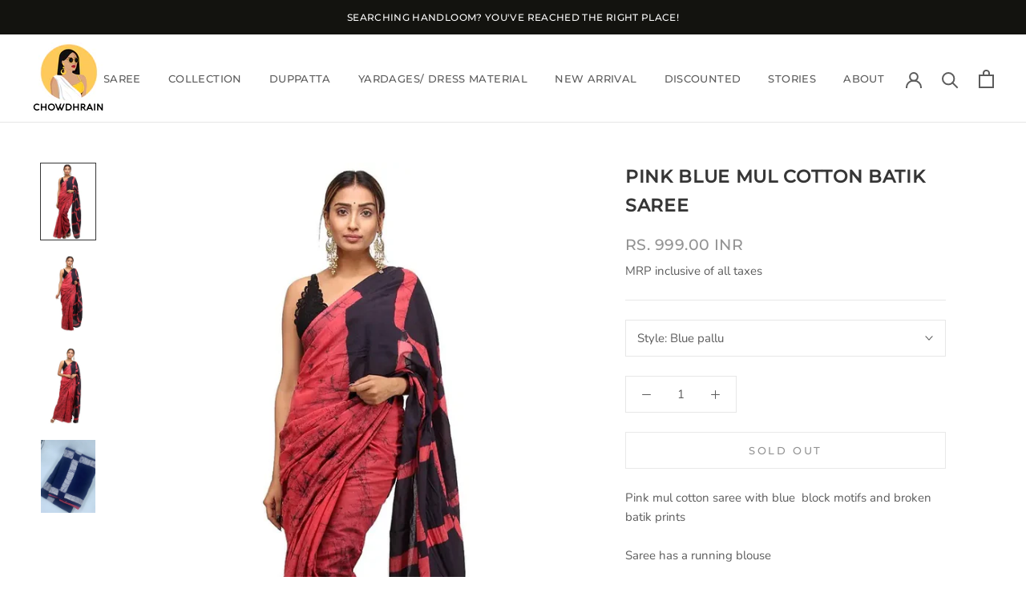

--- FILE ---
content_type: text/javascript
request_url: https://chowdhrain.com/cdn/shop/t/18/assets/custom.js?v=183944157590872491501694220856
body_size: -540
content:
//# sourceMappingURL=/cdn/shop/t/18/assets/custom.js.map?v=183944157590872491501694220856


--- FILE ---
content_type: text/javascript; charset=utf-8
request_url: https://chowdhrain.com/products/pink-blue-mul-cotton-batik-saree.js
body_size: 464
content:
{"id":7564457574620,"title":"Pink blue mul cotton Batik Saree","handle":"pink-blue-mul-cotton-batik-saree","description":"\u003cp\u003ePink mul cotton saree with blue  block motifs and broken batik prints \u003c\/p\u003e\n\u003cp\u003eSaree has a running blouse \u003c\/p\u003e","published_at":"2022-02-12T17:03:35+05:30","created_at":"2022-02-12T17:03:35+05:30","vendor":"Chowdhrain","type":"Saree","tags":["mul store","under-1200","under-4000"],"price":99900,"price_min":99900,"price_max":99900,"available":false,"price_varies":false,"compare_at_price":null,"compare_at_price_min":0,"compare_at_price_max":0,"compare_at_price_varies":false,"variants":[{"id":42535643283676,"title":"Blue pallu","option1":"Blue pallu","option2":null,"option3":null,"sku":null,"requires_shipping":true,"taxable":true,"featured_image":{"id":36625011081436,"product_id":7564457574620,"position":4,"created_at":"2022-02-12T17:05:38+05:30","updated_at":"2022-02-12T17:05:40+05:30","alt":null,"width":3024,"height":4032,"src":"https:\/\/cdn.shopify.com\/s\/files\/1\/0402\/9880\/7453\/products\/image_b00217bf-bddc-471d-ab32-c117c1361283.jpg?v=1644665740","variant_ids":[42535643283676]},"available":false,"name":"Pink blue mul cotton Batik Saree - Blue pallu","public_title":"Blue pallu","options":["Blue pallu"],"price":99900,"weight":0,"compare_at_price":null,"inventory_management":"shopify","barcode":null,"featured_media":{"alt":null,"id":29181914546396,"position":4,"preview_image":{"aspect_ratio":0.75,"height":4032,"width":3024,"src":"https:\/\/cdn.shopify.com\/s\/files\/1\/0402\/9880\/7453\/products\/image_b00217bf-bddc-471d-ab32-c117c1361283.jpg?v=1644665740"}},"requires_selling_plan":false,"selling_plan_allocations":[]}],"images":["\/\/cdn.shopify.com\/s\/files\/1\/0402\/9880\/7453\/products\/image_0756e046-d10d-48b2-9a35-4ebde4e5758d.jpg?v=1644665676","\/\/cdn.shopify.com\/s\/files\/1\/0402\/9880\/7453\/products\/image_6ca869b9-3024-4f6d-be74-da48a54475b0.jpg?v=1644665680","\/\/cdn.shopify.com\/s\/files\/1\/0402\/9880\/7453\/products\/image_c9df78e5-6baf-4ced-be91-8f875dd5692f.jpg?v=1644665684","\/\/cdn.shopify.com\/s\/files\/1\/0402\/9880\/7453\/products\/image_b00217bf-bddc-471d-ab32-c117c1361283.jpg?v=1644665740"],"featured_image":"\/\/cdn.shopify.com\/s\/files\/1\/0402\/9880\/7453\/products\/image_0756e046-d10d-48b2-9a35-4ebde4e5758d.jpg?v=1644665676","options":[{"name":"Style","position":1,"values":["Blue pallu"]}],"url":"\/products\/pink-blue-mul-cotton-batik-saree","media":[{"alt":null,"id":29181910843612,"position":1,"preview_image":{"aspect_ratio":0.715,"height":960,"width":686,"src":"https:\/\/cdn.shopify.com\/s\/files\/1\/0402\/9880\/7453\/products\/image_0756e046-d10d-48b2-9a35-4ebde4e5758d.jpg?v=1644665676"},"aspect_ratio":0.715,"height":960,"media_type":"image","src":"https:\/\/cdn.shopify.com\/s\/files\/1\/0402\/9880\/7453\/products\/image_0756e046-d10d-48b2-9a35-4ebde4e5758d.jpg?v=1644665676","width":686},{"alt":null,"id":29181911072988,"position":2,"preview_image":{"aspect_ratio":0.715,"height":960,"width":686,"src":"https:\/\/cdn.shopify.com\/s\/files\/1\/0402\/9880\/7453\/products\/image_6ca869b9-3024-4f6d-be74-da48a54475b0.jpg?v=1644665680"},"aspect_ratio":0.715,"height":960,"media_type":"image","src":"https:\/\/cdn.shopify.com\/s\/files\/1\/0402\/9880\/7453\/products\/image_6ca869b9-3024-4f6d-be74-da48a54475b0.jpg?v=1644665680","width":686},{"alt":null,"id":29181911400668,"position":3,"preview_image":{"aspect_ratio":0.715,"height":960,"width":686,"src":"https:\/\/cdn.shopify.com\/s\/files\/1\/0402\/9880\/7453\/products\/image_c9df78e5-6baf-4ced-be91-8f875dd5692f.jpg?v=1644665684"},"aspect_ratio":0.715,"height":960,"media_type":"image","src":"https:\/\/cdn.shopify.com\/s\/files\/1\/0402\/9880\/7453\/products\/image_c9df78e5-6baf-4ced-be91-8f875dd5692f.jpg?v=1644665684","width":686},{"alt":null,"id":29181914546396,"position":4,"preview_image":{"aspect_ratio":0.75,"height":4032,"width":3024,"src":"https:\/\/cdn.shopify.com\/s\/files\/1\/0402\/9880\/7453\/products\/image_b00217bf-bddc-471d-ab32-c117c1361283.jpg?v=1644665740"},"aspect_ratio":0.75,"height":4032,"media_type":"image","src":"https:\/\/cdn.shopify.com\/s\/files\/1\/0402\/9880\/7453\/products\/image_b00217bf-bddc-471d-ab32-c117c1361283.jpg?v=1644665740","width":3024}],"requires_selling_plan":false,"selling_plan_groups":[]}